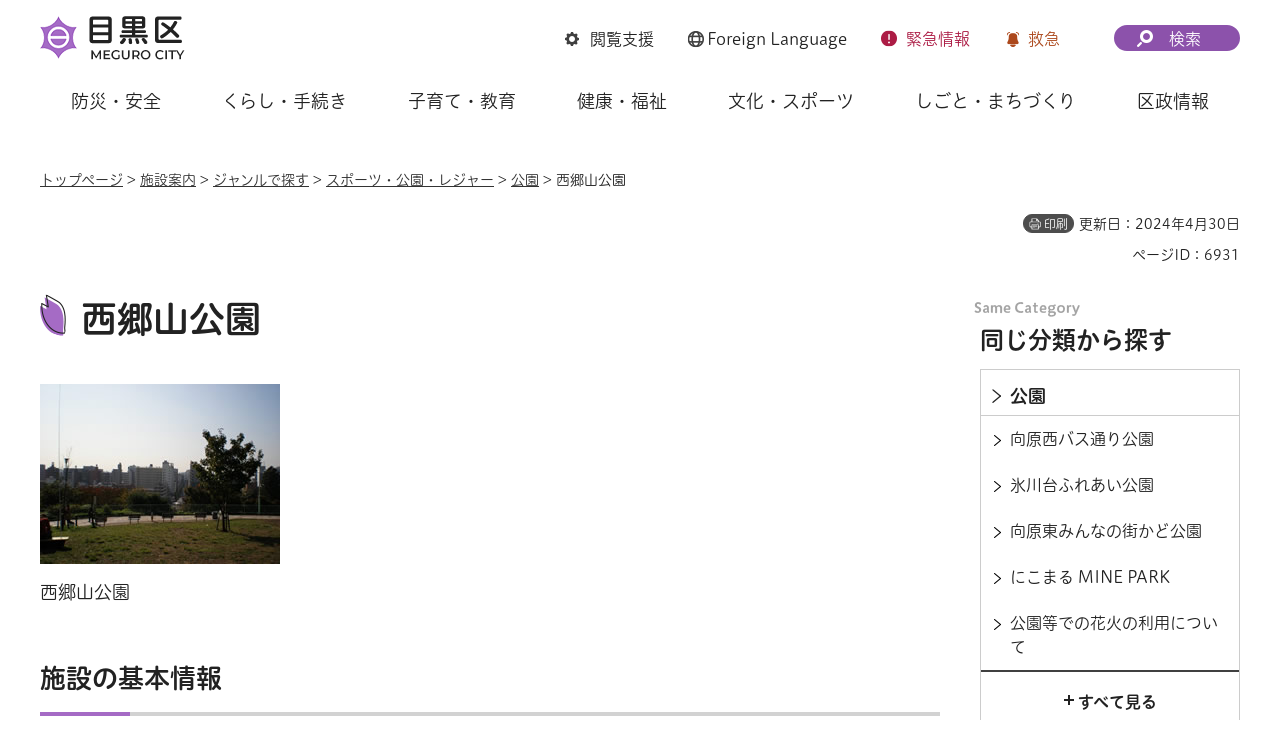

--- FILE ---
content_type: text/html
request_url: https://www.city.meguro.tokyo.jp/douro/shisetsu/sports/saigo.html
body_size: 9800
content:
<!DOCTYPE html>
<html lang="ja" xmlns:og="http://ogp.me/ns#" xmlns:fb="http://www.facebook.com/2008/fbml">
<head>
<meta charset="UTF-8">

<title>西郷山公園 | 目黒区</title>
<meta name="description" content="所在地　目黒区青葉台二丁目10番28号最寄り駅　東急東横線　代官山駅下車　徒歩15分冬のよく晴れた日には遠くの富士山も望めます。滝や展望台からの眺めを楽しみ、憩いのひとときを過ごされてみてはいかがですか。">

<meta property="og:title" content="西郷山公園">
<meta property="og:type" content="article">
<meta property="og:description" content="所在地　目黒区青葉台二丁目10番28号最寄り駅　東急東横線　代官山駅下車　徒歩15分冬のよく晴れた日には遠くの富士山も望めます。滝や展望台からの眺めを楽しみ、憩いのひとときを過ごされてみてはいかがですか。">
<meta property="og:url" content="https://www.city.meguro.tokyo.jp/douro/shisetsu/sports/saigo.html">
<meta property="og:image" content="https://www.city.meguro.tokyo.jp/shared/images/sns/logo.jpg">
<meta property="og:site_name" content="目黒区">
<meta property="og:locale" content="ja_JP">
<meta name="author" content="目黒区">
<meta name="viewport" content="width=device-width, maximum-scale=3.0">
<meta name="format-detection" content="telephone=no">
<meta name="page_id" content="6931">
<meta name="twitter:card" content="summary_large_image">
<meta name="twitter:image" content="https://www.city.meguro.tokyo.jp/shared/system/images/twitter_card/summary_image_large.jpg">
<link href="/shared/style/default.css" rel="stylesheet" media="all">
<link href="/shared/style/layout.css" rel="stylesheet" media="all">
<link href="/shared/templates/free/style/edit.css" rel="stylesheet" media="all">
<link href="/shared/style/smartphone.css" rel="stylesheet" media="all" class="mc_css">
<link href="/shared/templates/free/style/edit_sp.css" rel="stylesheet" media="all" class="mc_css">
<link href="/shared/images/favicon/favicon.ico" rel="shortcut icon" type="image/vnd.microsoft.icon">
<link href="/shared/images/favicon/apple-touch-icon-precomposed.png" rel="apple-touch-icon-precomposed">
<script src="/shared/js/jquery.js"></script>
<script src="/shared/js/setting.js"></script>
<script src="/shared/system/js/furigana/ysruby.js"></script>
<script src="/shared/js/readspeaker.js"></script>
<script src="/shared/js/gtag.js"></script>


</head>
<body class="format_free no_javascript">
<script src="/shared/js/init.js"></script>
<div id="tmp_wrapper">
<noscript>
<p>このサイトではJavaScriptを使用したコンテンツ・機能を提供しています。JavaScriptを有効にするとご利用いただけます。</p>
</noscript>
<p><a href="#tmp_honbun" class="skip">本文へスキップします。</a></p>

<div id="tmp_wrap_heading">
<div id="tmp_heading_fixed">
<div id="tmp_heading_header">
<div class="container">
<header id="tmp_header">
<div id="tmp_hlogo">
<p><a href="/index.html"><img alt="目黒区" height="48" src="/shared/images/header/hlogo.png" width="146"></a></p>
</div>
<div id="tmp_means">
<div id="tmp_setting">
<ul>
	<li id="tmp_hnavi_bmenu" class="func_browser"><a href="javascript:void(0)"><span>閲覧支援</span></a></li>
	<li id="tmp_hnavi_language" class="func_language"><a href="/multi/index.html"><span lang="en"><span class="foreign_txt">Foreign</span> Language</span> </a></li>
	<li id="tmp_hnavi_emenu" class="func_emergency"><a href="/kinkyu/index.html"><span>緊急<span class="emenu_txt">情報</span></span></a></li>
	<li id="tmp_hnavi_nmenu" class="func_first_aid"><a href="javascript:void(0)">救急</a></li>
</ul>
</div>
<div id="tmp_fixed_control">
<ul>
	<li>知りたい情報が見つからないときは</li>
</ul>
</div>
<div id="tmp_search">
<div id="tmp_hnavi_smenu" class="search_btn">
<p><a href="/sitemap.html"><span>検索</span></a></p>
</div>
</div>
</div>
</header>
</div>
</div>
<div id="tmp_heading_menu">
<div class="container">
<div id="tmp_sma_emergency">
<div id="tmp_h_emergency" class="emergency_wrapper">
<div class="emergency_ttl">
<p>緊急情報</p>
</div>
</div>
</div>
<div id="tmp_sma_notices">&nbsp;</div>
<div id="tmp_sma_menu">
<div id="tmp_sma_bmenu" class="wrap_sma_sch">
<div id="tmp_h_browsing" class="browsing_wrapper">
<div class="browsing_ttl">
<p>閲覧支援</p>
</div>
<div class="browsing_list">
<ul>
	<li class="browsing_fszie"><a href="/moji.html">文字サイズ・色合い変更</a></li>
	<li class="browsing_void">
	<div id="readspeaker_button1" class="rs_skip"><a accesskey="L" href="https://app-eas.readspeaker.com/cgi-bin/rsent?customerid=13916&amp;lang=ja_jp&amp;readid=tmp_contents,tmp_update,tmp_anchorlink&amp;url=" onclick="readpage(this.href, 'tmp_readspeaker'); return false;" rel="nofollow" class="rs_href">音声読み上げ</a></div>
	</li>
	<li class="browsing_furigana"><a data-contents="tmp_wrapper" data-ignore="tmp_setting_lang" data-target="tmp_wrapper" href="javascript:void(0);" id="furigana">ふりがな表示</a></li>
</ul>
</div>
</div>
</div>
<div id="tmp_sma_language" class="wrap_sma_sch">
<div id="tmp_browsing_language" class="browsing_language">
<div class="browsing_ttl">
<p><span lang="en"><span class="foreign_txt">Foreign </span>Language</span></p>
</div>
<div class="browsing_list">
<div class="for_foreigners">
<p><a href="/multi/index.html"><span>外国人の方へ（For Foreign Residents）</span></a></p>
</div>
<ul id="tmp_setting_lang" class="language_list">
	<li><a href="https://www15.j-server.com/LUCMEGURO/ns/w0/jaen/https://www.city.meguro.tokyo.jp/douro/shisetsu/sports/saigo.html" lang="en">English</a></li>
	<li><a href="https://www15.j-server.com/LUCMEGURO/ns/w0/jazh/https://www.city.meguro.tokyo.jp/douro/shisetsu/sports/saigo.html" lang="zh">简体中文</a></li>
	<li><a href="https://www15.j-server.com/LUCMEGURO/ns/w0/jazhb/https://www.city.meguro.tokyo.jp/douro/shisetsu/sports/saigo.html" lang="zhb">繁體中文</a></li>
	<li><a href="https://www15.j-server.com/LUCMEGURO/ns/w0/jako/https://www.city.meguro.tokyo.jp/douro/shisetsu/sports/saigo.html" lang="ko">한국어</a></li>
	<li class="lang_load_more"><a href="javascript:void(0);">すべての言語</a></li>
</ul>
</div>
</div>
</div>
<div id="tmp_sma_smenu" class="wrap_sma_sch">
<div id="tmp_h_infosearch" class="infosearch_wrapper">
<div class="infosearch_ttl">
<p>検索メニュー</p>
</div>
<div class="infosearch_cnt">
<div class="infosearch_forms">
<div class="infosearch_form">
<form action="/search_result.html" id="tmp_infosearch_keyword">
<div class="infosearch_subttl"><label for="tmp_squery_keyword">キーワードから探す</label></div>
<div class="infosearch_form_cnt">
<div class="wrap_sch_box">
<p class="sch_box"><input id="tmp_squery_keyword" name="q" size="31" type="text"></p>
<p class="sch_btn"><input id="tmp_submit_keyword" name="sa" type="submit" value="検索"></p>
<p id="tmp_keyword_hidden"><input name="cx" type="hidden" value="008436631010236838675%3A7vfsfmk9nsi"> <input name="ie" type="hidden" value="UTF-8"> <input name="cof" type="hidden" value="FORID:9"></p>
</div>
<div class="infosearch_form_link">
<p class="effect_hover_txt"><a href="/kensakuhouhou.html">検索方法</a></p>
</div>
</div>
</form>
</div>
<div class="infosearch_form">
<form action="#" id="tmp_infosearch_id">
<div class="infosearch_subttl_id">
<div class="infosearch_subttl"><label for="id_search_txt">ページIDから探す</label></div>
</div>
<div class="infosearch_form_cnt">
<div id="tmp_wrap_query_pageid">
<p class="input_query_pageid"><input id="id_search_txt" name="q" placeholder="ページID" size="31" title="ページID検索" type="text" value=""></p>
<p class="submit_search_pageid"><input id="id_search_btn" type="submit" value="検索" class="id_search_btn"></p>
</div>
<div class="infosearch_form_link">
<p class="effect_hover_txt"><a href="/idkensaku.html">ページID検索とは</a></p>
</div>
</div>
</form>
</div>
</div>
<div class="infosearch_category">
<div class="infosearch_subttl">
<p>分類から探す</p>
<p><a href="javascript:void(0)" class="accordion_switch">開く</a></p>
</div>
<div class="infosearch_category_cnt acc_cnt">
<div class="category_tabs_wrap">
<div class="category_tab_link">
<p class="effect_hover_thumb"><a href="javascript:void(0)">防災・安全</a></p>
</div>
<div class="category_tab_sub">
<div class="tabsub_wrap">
<div class="tabsub_ttl">
<p><a href="/bousaianzen/index.html">防災・安全</a></p>
</div>
</div>
</div>
<div class="category_tab_link">
<p class="effect_hover_thumb"><a href="javascript:void(0)">くらし・手続き</a></p>
</div>
<div class="category_tab_sub">
<div class="tabsub_wrap">
<div class="tabsub_ttl">
<p><a href="/kurashi/index.html">くらし・手続き</a></p>
</div>
</div>
</div>
<div class="category_tab_link">
<p class="effect_hover_thumb"><a href="javascript:void(0)">子育て・教育</a></p>
</div>
<div class="category_tab_sub">
<div class="tabsub_wrap">
<div class="tabsub_ttl">
<p><a href="/kosodatekyouiku/index.html">子育て・教育</a></p>
</div>
</div>
</div>
<div class="category_tab_link">
<p class="effect_hover_thumb"><a href="javascript:void(0)">健康・福祉</a></p>
</div>
<div class="category_tab_sub">
<div class="tabsub_wrap">
<div class="tabsub_ttl">
<p><a href="/kenkoufukushi/index.html">健康・福祉</a></p>
</div>
</div>
</div>
</div>
<div class="category_tabs_wrap">
<div class="category_tab_link">
<p class="effect_hover_thumb"><a href="javascript:void(0)">文化・スポーツ</a></p>
</div>
<div class="category_tab_sub">
<div class="tabsub_wrap">
<div class="tabsub_ttl">
<p><a href="/bunkasports/index.html">文化・スポーツ</a></p>
</div>
</div>
</div>
<div class="category_tab_link">
<p class="effect_hover_thumb"><a href="javascript:void(0)">しごと・まちづくり</a></p>
</div>
<div class="category_tab_sub">
<div class="tabsub_wrap">
<div class="tabsub_ttl">
<p><a href="/shigoto/index.html">しごと・まちづくり</a></p>
</div>
</div>
</div>
<div class="category_tab_link">
<p class="effect_hover_thumb"><a href="javascript:void(0)">区政情報</a></p>
</div>
<div class="category_tab_sub">
<div class="tabsub_wrap">
<div class="tabsub_ttl">
<p><a href="/kusei/index.html">区政情報</a></p>
</div>
</div>
</div>
</div>
</div>
</div>
<div class="infosearch_purpose">
<div class="infosearch_subttl">
<p>目的から探す</p>
<p><a href="javascript:void(0)" class="accordion_switch">開く</a></p>
</div>
<div class="infosearch_purpose_cnt acc_cnt">
<ul class="infosearch_purpose_list">
	<li class="purpose_item gomi">
	<div class="purpose_item_inner effect_hover_thumb">
	<div class="purpose_item_img">
	<p><img alt="" height="146" src="/shared/images/header/new/purpose_icon_01.png" width="158"></p>
	</div>
	<div class="purpose_item_cnt">
	<p><a href="/kurashi/gomi/bunbetsu/kensaku/index.html">ごみの<br>
	出し方・分別検索 </a></p>
	</div>
	</div>
	</li>
	<li class="purpose_item">
	<div class="purpose_item_inner effect_hover_thumb">
	<div class="purpose_item_img">
	<p><img alt="" height="146" src="/shared/images/header/new/purpose_icon_02.png" width="158"></p>
	</div>
	<div class="purpose_item_cnt">
	<p><a href="/digital/index.html"><span>デジタル区役所</span></a></p>
	</div>
	</div>
	</li>
	<li class="purpose_item">
	<div class="purpose_item_inner effect_hover_thumb">
	<div class="purpose_item_img">
	<p><img alt="" height="146" src="/shared/images/header/new/purpose_icon_03.png" width="158"></p>
	</div>
	<div class="purpose_item_cnt">
	<p><a href="/cgi-bin/event_cal_multi/calendar.cgi">イベント情報</a></p>
	</div>
	</div>
	</li>
	<li class="purpose_item">
	<div class="purpose_item_inner effect_hover_thumb">
	<div class="purpose_item_img">
	<p><img alt="" height="146" src="/shared/images/header/new/purpose_icon_04.png" width="158"></p>
	</div>
	<div class="purpose_item_cnt">
	<p><a href="/shisetsu/index.html">施設案内</a></p>
	</div>
	</div>
	</li>
</ul>
</div>
</div>
</div>
<div class="infosearch_close">
<p><a href="javascript:void(0)">閉じる</a></p>
</div>
</div>
</div>
</div>
</div>
</div>
</div>
<div id="tmp_heading_navbar">
<div class="container">
<nav id="tmp_gnavi">
<ul class="gnavi">
	<li class="glist1 gnavi_item"><a href="/bousaianzen/index.html" class="gnavi_link">防災・安全</a></li>
	<li class="glist2 gnavi_item"><a href="/kurashi/index.html" class="gnavi_link">くらし・手続き</a></li>
	<li class="glist3 gnavi_item"><a href="/kosodatekyouiku/index.html" class="gnavi_link">子育て・教育</a></li>
	<li class="glist4 gnavi_item"><a href="/kenkoufukushi/index.html" class="gnavi_link">健康・福祉</a></li>
	<li class="glist5 gnavi_item"><a href="/bunkasports/index.html" class="gnavi_link">文化・スポーツ</a></li>
	<li class="glist6 gnavi_item"><a href="/shigoto/index.html" class="gnavi_link">しごと・まちづくり</a></li>
	<li class="glist7 gnavi_item"><a href="/kusei/index.html" class="gnavi_link">区政情報</a></li>
</ul>
</nav>
</div>
</div>
</div>
<div id="tmp_hnavi_s">
<ul>
	<li id="tmp_hnavi_home"><a href="/index.html"><span>ホーム</span></a></li>
	<li id="tmp_hnavi_lmenu"><a href="javascript:void(0)"><span>探す</span></a></li>
	<li id="tmp_hnavi_mmenu"><a href="/benrinavi/kouhou/index.html"><span>広報</span></a></li>
	<li id="tmp_hnavi_rmenu"><a href="/contact.html"><span>お問い合わせ</span></a></li>
</ul>
</div>

<div id="tmp_wrap_container">
<div class="container">
<div id="tmp_pankuzu">
<p><a href="/index.html">トップページ</a> &gt; <a href="/shisetsu/index.html">施設案内</a> &gt; <a href="/shisetsu/genre/index.html">ジャンルで探す</a> &gt; <a href="/shisetsu/genre/sports/index.html">スポーツ・公園・レジャー</a> &gt; <a href="/shisetsu/genre/sports/koen/index.html">公園</a> &gt; 西郷山公園</p>
</div>

<div id="tmp_custom_update">
<p id="tmp_print"></p>
<p id="tmp_update">更新日：2024年4月30日</p>
<p id="tmp_page_id">ページID：6931</p>
</div>

<main id="tmp_wrap_main" class="column_rnavi">
<div id="tmp_main">
<div class="wrap_col_main">
<div class="col_main">
<p id="tmp_honbun" class="skip">ここから本文です。</p>
<div id="tmp_readspeaker" class="rs_preserve rs_skip rs_splitbutton rs_addtools rs_exp"></div>
<div id="tmp_contents">
<h1>西郷山公園</h1>


<div class="box_photo_main">
<div class="box_photo">
<p><span class="detail_img"><img src="/images/6931/16_saigouyama.jpg" alt="" width="240" height="180"></span>
</p>
<p>西郷山公園</p>
</div>
</div>


<h2>施設の基本情報</h2>
<table width="100%" border="1" class="datatable">
<tr>
<th width="200" align="left"><p>所在地</p></th>
<td><p>目黒区青葉台二丁目10番28号</p></td>
</tr>
<tr>
<th width="200" align="left"><p>アクセス</p></th>
<td><p>東急東横線　代官山駅下車　徒歩15分</p></td>
</tr>

<tr>
<th width="200" align="left"><p>地図</p></th>
<td>
<div id="tmp_gmap_link" class="gmap_shisetsu">
<p><a rel="external" target="_blank" href="https://maps.google.com/maps?q=35.650314,139.695007"><span>Google Mapsで開く</span></a></p>
</div>
</td>
</tr>

</table>


<h2>開園年月日</h2>
<p>昭和56年5月28日</p>
<h2>面積</h2>
<p>10,549.65平方メートル</p>
<p>公園名の由来はこの土地が旧西郷邸（西郷隆盛の弟で明治期の政治家・軍人であった西郷従道（じゅうどう）の敷地）の北東部分にあたり、付近の人々が「西郷山」という通称で親しまれていたところから決まりました。</p>
<p><a href="/shougaigakushuu/bunkasports/rekishibunkazai/saigo.html">歴史を訪ねて　西郷山の従道邸</a></p>
<p>台地の端の斜面を利用してつくられた公園で、斜面には20メートルの落差をもつ人工の滝が作られているほか、ゆるやかな坂道の園路や展望台が設けられ、冬のよく晴れた日には遠くの富士山も望めます。</p>
<p>台地の上には、明るい芝生広場とこれを一周する園路・人工の流れを配し、子どもたちがのびのび遊べるスペースになっています。滝や展望台からの眺めを楽しみ、憩いのひとときを過ごされてみてはいかがですか。</p>
<h2>西郷山公園ガイドマップ</h2>

<p><img alt="" height="372" src="/images/6931/saigo2.jpg" width="400"><br>
<span>西郷山公園ガイドマップ</span></p>

<div class="col2"><div class="col2L">
			<p><img alt="園内にある記念樹や桜島の溶岩の写真" height="124" src="/images/6931/saigo02.jpg" width="165"><br>
			<span>園内にある記念樹や桜島の溶岩</span></p>
			</div><div class="col2R">
			<p><img alt="芝生広場からの展望の写真" height="124" src="/images/6931/saigo12.jpg" width="165"><br>
			<span>芝生広場からの展望</span></p>
			</div></div>
<div class="col2"><div class="col2L">
			<p><img alt="西郷山公園の滝の写真" height="165" src="/images/6931/saigo08.jpg" width="124"><br>
			<span>西郷山公園の滝</span></p>
			</div><div class="col2R">
			<p><img alt="旧山手通り入り口の写真" height="124" src="/images/6931/saigo10.jpg" width="165"><br>
			<span>旧山手通り入り口</span></p>
			</div></div>
<div class="col2"><div class="col2L">
			<p><img alt="公園内の花壇の写真" height="185" src="/images/6931/saigo002.jpg" width="123"><br>
			<span>公園内の花壇</span></p>
			</div><div class="col2R">
			<p><img alt="芝生広場脇の通りの写真" height="123" src="/images/6931/saigo003.jpg" width="185"><br>
			<span>芝生広場脇の通り</span></p>
			</div></div>
<div class="col2"><div class="col2L">
			<p><img alt="展望台からの富士山の写真" height="185" src="/images/6931/saigo004.jpg" width="123"><br>
			<span>展望台からの富士山</span></p>
			</div><div class="col2R">
			<p><img alt="公園内の写真" height="185" src="/images/6931/saigo005.jpg" width="123"><br>
			<span>公園内</span></p>
			</div></div>
<h2>案内図</h2>

<p><img alt="" height="252" src="/images/6931/saigouyama-annai-map.jpg" width="240"><br>
<span>西郷山公園への案内図</span></p>

<p><img alt="西郷山公園の展望近くの景色の写真" height="214" src="/images/6931/saigo001.jpg" width="320"><br>
<span>西郷山公園の展望近くの景色</span></p>

<h2>関連するページ</h2>
<ul>
	<li><a href="/dobokukanri/shigoto/kouen/satsuei.html">公園使用・商業撮影許可</a></li>
	<li><a href="/dobokukanri/shigoto/kouen/dantai.html">公園等の団体使用許可</a></li>
</ul>



</div>
<div id="tmp_social_plugins"><div class="social_media_btn line_btn">
<div data-lang="ja" data-type="share-a" data-env="REAL" data-url="https://www.city.meguro.tokyo.jp/douro/shisetsu/sports/saigo.html" data-color="default" data-size="small" data-count="false" data-ver="3" style="display: none;" class="line-it-button"></div>
<script src="https://www.line-website.com/social-plugins/js/thirdparty/loader.min.js" async="async" defer="defer"></script>
</div><div class="social_media_btn twitter_btn">
<a href="https://twitter.com/share?ref_src=twsrc%5Etfw" data-show-count="false" data-url="https://www.city.meguro.tokyo.jp/douro/shisetsu/sports/saigo.html" data-text="西郷山公園" data-lang="ja" class="twitter-share-button">ツイート</a><script async src="https://platform.twitter.com/widgets.js" charset="utf-8"></script>
</div></div>

<div id="tmp_inquiry">
<div id="tmp_inquiry_ttl">
<h2>お問い合わせ</h2>
</div>
<div id="tmp_inquiry_cnt">
<div class="inquiry_parts">
<p class="inq_unit"><a href="/douro/kusei/gaiyou/dorokoen.html">道路公園課</a> </p>
<div class="inq_number">
<p class="tel_link">電話：03-5722-9775</p>
<p>ファクス：03-3712-5129</p>
</div>
</div>
<div class="inquiry_parts">
<p class="inq_unit"> 商業撮影・団体使用に関するお問い合わせは、土木管理課占用係へお願いします。</p>
<div class="inq_number">
</div>
</div>
<div class="inquiry_parts">
<p class="inq_unit"><a href="/dobokukanri/kusei/gaiyou/doro.html">土木管理課</a> </p>
<div class="inq_number">
<p class="tel_link">電話：03-5722-9418</p>
</div>
</div>
</div>
</div>




</div>
</div>
<div class="wrap_col_rgt_navi">
<div class="col_rgt_navi">

<div id="tmp_wrap_rnavi">
<h2 class="cate_sch_ttl">同じ分類から探す</h2>
<div id="tmp_rnavi">
<div id="tmp_rnavi_ttl">
<p><a href="/shisetsu/genre/sports/koen/index.html"><span>公園</span></a></p>
</div>
<div id="tmp_rnavi_cnt">
<ul>
<li><a href="/douro/shisetsu/sports/mukaiharanishibus.html"><span>向原西バス通り公園</span></a></li>
<li><a href="/douro/shisetsu/sports/hikawadai_hureai.html"><span>氷川台ふれあい公園</span></a></li>
<li><a href="/douro/shisetsu/sports/mukaiharahigashi.html"><span>向原東みんなの街かど公園</span></a></li>
<li><a href="/douro/shisetsu/sports/nikomaru.html"><span>にこまる MINE PARK</span></a></li>
<li><a href="/douro/shisetsu/sports/kouen-hanabi.html"><span>公園等での花火の利用について</span></a></li>
<li><a href="/douro/shisetsu/sports/nagare-unten.html"><span>じゃぶじゃぶ池等運転のご案内</span></a></li>
<li><a href="/douro/shisetsu/sports/covid19.html"><span>区立公園等の利用</span></a></li>
<li><a href="/douro/shisetsu/sports/kouenkyousitsukinshi.html"><span>公園等での有償スポーツ教室開催は禁止です</span></a></li>
<li><a href="/midori/shisetsu/sports/kenkou.html"><span>公園健康遊具のご案内</span></a></li>
<li><a href="/douro/shisetsu/sports/matsumizaka.html"><span>松見坂公園</span></a></li>
<li><a href="/douro/shisetsu/sports/komabano.html"><span>駒場野公園</span></a></li>
<li><a href="/douro/shisetsu/sports/komaba3mochinoki.html"><span>駒場三丁目もちの木公園</span></a></li>
<li><a href="/douro/shisetsu/sports/komaba.html"><span>駒場公園</span></a></li>
<li><a href="/douro/shisetsu/sports/saigo.html"><span>西郷山公園</span></a></li>
<li><a href="/douro/shisetsu/sports/sugekari.html"><span>菅刈公園</span></a></li>
<li><a href="/douro/shisetsu/sports/sugekado.html"><span>菅刈街かど公園</span></a></li>
<li><a href="/douro/shisetsu/sports/aobadai4.html"><span>青葉台四丁目街かど公園</span></a></li>
<li><a href="/douro/shisetsu/sports/oosaka.html"><span>大坂緑地</span></a></li>
<li><a href="/douro/shisetsu/sports/kaiduka.html"><span>東山貝塚公園</span></a></li>
<li><a href="/douro/shisetsu/sports/kado.html"><span>東山街かど公園</span></a></li>
<li><a href="/douro/shisetsu/sports/higashiyama.html"><span>東山公園</span></a></li>
<li><a href="/douro/shisetsu/sports/tenku.html"><span>目黒天空庭園・オーパス夢ひろば</span></a></li>
<li><a href="/midori/shisetsu/sports/hikawasakura.html"><span>氷川さくら公園</span></a></li>
<li><a href="/douro/shisetsu/sports/kekobo.html"><span>けこぼ坂街かど公園</span></a></li>
<li><a href="/douro/shisetsu/sports/nakayoshi.html"><span>中目黒しぜんとなかよし公園</span></a></li>
<li><a href="/douro/shisetsu/sports/ise.html"><span>伊勢脇公園</span></a></li>
<li><a href="/douro/shisetsu/sports/ekikado.html"><span>中目黒駅前街かど公園</span></a></li>
<li><a href="/douro/shisetsu/sports/nakameguro.html"><span>中目黒公園</span></a></li>
<li><a href="/douro/shisetsu/sports/minamiryoku.html"><span>中目黒南緑地公園</span></a></li>
<li><a href="/douro/shisetsu/sports/yahata.html"><span>八幡公園</span></a></li>
<li><a href="/douro/shisetsu/sports/nabekoro.html"><span>なべころ坂緑地公園</span></a></li>
<li><a href="/douro/shisetsu/sports/okanoue.html"><span>三田丘の上公園</span></a></li>
<li><a href="/douro/shisetsu/sports/mita.html"><span>三田公園</span></a></li>
<li><a href="/douro/shisetsu/sports/chayazaka.html"><span>茶屋坂街かど公園</span></a></li>
<li><a href="/douro/shisetsu/sports/kawa.html"><span>目黒川田道街かど公園</span></a></li>
<li><a href="/douro/shisetsu/sports/dendo.html"><span>田道広場公園</span></a></li>
<li><a href="/douro/shisetsu/sports/kumin_center.html"><span>目黒区民センター公園</span></a></li>
<li><a href="/midori/shisetsu/sports/ootsuka.html"><span>大塚山公園</span></a></li>
<li><a href="/douro/shisetsu/sports/shimoniminami.html"><span>下二南街かど公園</span></a></li>
<li><a href="/douro/shisetsu/sports/ootori.html"><span>大鳥公園</span></a></li>
<li><a href="/douro/shisetsu/sports/fudo.html"><span>不動公園</span></a></li>
<li><a href="/douro/shisetsu/sports/sakura.html"><span>さくらの里街かど公園</span></a></li>
<li><a href="/douro/shisetsu/sports/motokeiba_nansen.html"><span>元競馬南泉公園</span></a></li>
<li><a href="/douro/shisetsu/sports/abura.html"><span>油面公園</span></a></li>
<li><a href="/douro/shisetsu/sports/seseragi.html"><span>中町せせらぎ緑地公園</span></a></li>
<li><a href="/douro/shisetsu/sports/sankaku.html"><span>三角山公園</span></a></li>
<li><a href="/douro/shisetsu/sports/tagiri.html"><span>田切公園</span></a></li>
<li><a href="/douro/shisetsu/sports/machikado.html"><span>芦毛塚街かど公園</span></a></li>
<li><a href="/douro/shisetsu/sports/fureai.html"><span>五本木ふれあい街かど公園</span></a></li>
<li><a href="/douro/shisetsu/sports/2chome.html"><span>五本木二丁目街かど公園</span></a></li>
<li><a href="/douro/shisetsu/sports/nishimidori.html"><span>五本木西みどり街かど公園</span></a></li>
<li><a href="/douro/shisetsu/sports/yutenji1.html"><span>祐天寺一丁目ふれあい公園</span></a></li>
<li><a href="/douro/shisetsu/sports/chuoryokuchi.html"><span>中央緑地公園</span></a></li>
<li><a href="/douro/shisetsu/sports/konabe.html"><span>こなべ野公園</span></a></li>
<li><a href="/douro/shisetsu/sports/shimizu.html"><span>清水池公園</span></a></li>
<li><a href="/douro/shisetsu/sports/gekko.html"><span>月光原公園</span></a></li>
<li><a href="/douro/shisetsu/sports/honmachi.html"><span>本町みなみ街かど公園</span></a></li>
<li><a href="/douro/shisetsu/sports/kanesugi.html"><span>金杉原南緑地公園</span></a></li>
<li><a href="/douro/shisetsu/sports/honcho5nishi.html"><span>本町五丁目西街かど公園</span></a></li>
<li><a href="/douro/shisetsu/sports/honchokita.html"><span>本町北公園</span></a></li>
<li><a href="/douro/shisetsu/sports/mukaihara.html"><span>向原西街かど公園</span></a></li>
<li><a href="/douro/shisetsu/sports/nishikoyama.html"><span>西小山公園</span></a></li>
<li><a href="/douro/shisetsu/sports/haramachitanpopo.html"><span>原町タンポポ公園</span></a></li>
<li><a href="/douro/shisetsu/sports/sensoku.html"><span>洗足北街かど公園</span></a></li>
<li><a href="/douro/shisetsu/sports/senzoku_hidamari.html"><span>洗足ひだまり公園</span></a></li>
<li><a href="/douro/shisetsu/sports/minamiittyoume.html"><span>南一丁目緑地公園</span></a></li>
<li><a href="/midori/shisetsu/sports/fujimi.html"><span>富士見台公園</span></a></li>
<li><a href="/douro/shisetsu/sports/tamukai.html"><span>田向公園</span></a></li>
<li><a href="/douro/shisetsu/sports/suzume.html"><span>すずめのお宿緑地公園</span></a></li>
<li><a href="/douro/shisetsu/sports/himonya.html"><span>碑文谷公園</span></a></li>
<li><a href="/douro/shisetsu/sports/oookayama.html"><span>大岡山公園</span></a></li>
<li><a href="/douro/shisetsu/sports/sakai.html"><span>境橋街かど公園</span></a></li>
<li><a href="/douro/shisetsu/sports/jiyugaoka.html"><span>自由が丘公園</span></a></li>
<li><a href="/douro/shisetsu/sports/nakane.html"><span>中根公園</span></a></li>
<li><a href="/douro/shisetsu/sports/nakanenemunoki.html"><span>中根ねむの木公園</span></a></li>
<li><a href="/douro/shisetsu/sports/campus.html"><span>めぐろ区民キャンパス公園</span></a></li>
<li><a href="/douro/shisetsu/sports/miyamae.html"><span>宮前公園</span></a></li>
<li><a href="/douro/shisetsu/sports/yakumo3.html"><span>八雲三丁目緑地</span></a></li>
<li><a href="/douro/shisetsu/sports/fusuma.html"><span>衾町公園（ふすまちょうこうえん）・衾町公園児童交通施設</span></a></li>
<li><a href="/douro/shisetsu/sports/fusuma-2.html"><span>衾町公園児童交通施設</span></a></li>
<li><a href="/douro/shisetsu/sports/yakumomachikado.html"><span>やくも街かど公園</span></a></li>
<li><a href="/douro/shisetsu/sports/higashine.html"><span>東根公園</span></a></li>
<li><a href="/douro/shisetsu/sports/yoshikubo.html"><span>芳窪街かど公園</span></a></li>
<li><a href="/douro/shisetsu/sports/funairiba.html"><span>目黒川船入場（愛称：フナイリバ）</span></a></li>
<li><a href="/douro/shisetsu/sports/goryuten.html"><span>合流点遊び場</span></a></li>
</ul>
</div>
</div>
</div>

</div>
</div>
</div>
</main>
</div>
</div>

<footer id="tmp_footer">
<div class="container">
<div class="footer_front">
<div class="pnavi">
<p class="ptop"><a href="#tmp_header">ページ先頭に戻る</a></p>
</div>
<ul class="fnavi">
	<li><a href="/kouhou/kusei/kouhou/kojin_joho.html">個人情報保護</a></li>
	<li><a href="/kusei/kouhou/aboutthissite/index.html">サイトポリシー</a></li>
	<li><a href="/sitemap.html">サイトマップ</a></li>
	<li><a href="/links/index.html">リンク集</a></li>
	<li><a href="/kouhou/kusei/kouchou/homepage.html">サイトアンケート</a></li>
	<li><a href="/contact.html">お問い合わせ</a></li>
</ul>
</div>
<div class="footer_cnt">
<div class="footer_side">
<div class="footer_logo_wrap">
<div class="footer_logo">
<p>目黒区役所</p>
</div>
<div class="footer_corporate_num">
<p>法人番号：1000020131105</p>
</div>
</div>
<div class="footer_address">
<address>
<p>〒153-8573<br>
東京都目黒区上目黒二丁目19番15号</p>
<p class="tel_link">電話：03-3715-1111（コールセンター・代表）</p>
</address>
</div>
</div>
<div class="footer_button">
<ul class="list_btn_foot">
	<li class="btn_guide"><a href="/soumu/shisetsu/koukyoushisetsu/sogo.html" class="btn_effect"><span>区役所への行き方</span></a></li>
	<li class="btn_observation"><a href="/kusei/gaiyou/soshiki/index.html" class="btn_effect"><span>組織案内</span></a></li>
</ul>
</div>
</div>
<p lang="en" class="copyright">Copyright &copy; Meguro City. All rights reserved.</p>
</div>
</footer>

</div>
<script src="/shared/js/function.js"></script>
<script src="/shared/js/main.js"></script>
<script src="/shared/system/js/path_info/path_info.js"></script>
<script src="/shared/system/js/recommend/recommend.js"></script>


</body>
</html>


--- FILE ---
content_type: text/html; charset=UTF-8
request_url: https://www.city.meguro.tokyo.jp/cgi-bin/recommend/handle_get/get_recommend.php?page_id=6931&limit=5
body_size: 411
content:
{"status":"success","results":"<ul><li><a href=\"https:\/\/www.city.meguro.tokyo.jp\/douro\/shisetsu\/sports\/sugekari.html?utm_source=recommend&utm_medium=mypage\"><span>\u83c5\u5208\u516c\u5712<\/span><\/a><\/li>\n<li><a href=\"https:\/\/www.city.meguro.tokyo.jp\/douro\/shisetsu\/sports\/tenku.html?utm_source=recommend&utm_medium=mypage\"><span>\u76ee\u9ed2\u5929\u7a7a\u5ead\u5712\u30fb\u30aa\u30fc\u30d1\u30b9\u5922\u3072\u308d\u3070<\/span><\/a><\/li>\n<li><a href=\"https:\/\/www.city.meguro.tokyo.jp\/douro\/shisetsu\/sports\/nakameguro.html?utm_source=recommend&utm_medium=mypage\"><span>\u4e2d\u76ee\u9ed2\u516c\u5712<\/span><\/a><\/li>\n<li><a href=\"https:\/\/www.city.meguro.tokyo.jp\/shisetsu\/genre\/sports\/koen\/index.html?utm_source=recommend&utm_medium=mypage\"><span>\u516c\u5712<\/span><\/a><\/li>\n<li><a href=\"https:\/\/www.city.meguro.tokyo.jp\/douro\/shisetsu\/sports\/tagiri.html?utm_source=recommend&utm_medium=mypage\"><span>\u7530\u5207\u516c\u5712<\/span><\/a><\/li><\/ul>"}